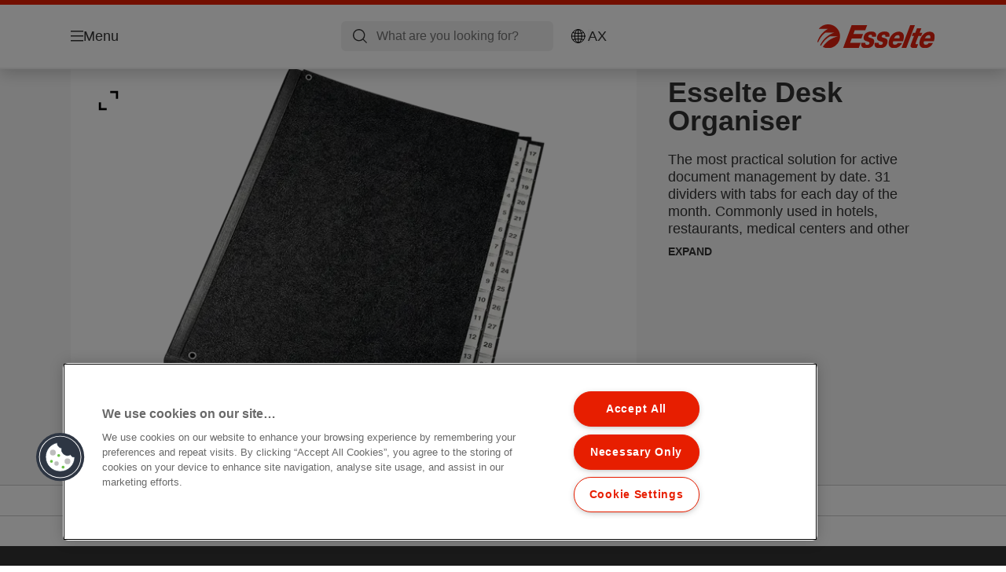

--- FILE ---
content_type: text/html; charset=utf-8
request_url: https://www.esselte.com/en-ax/products/presentation--organisation/divider--signature-books/esselte-desk-organiser2/
body_size: 10130
content:


<!DOCTYPE html>

<html class="no-js" lang="en-ax">
<head>
  
<!-- OneTrust Cookies Consent Notice start for esselte.com -->
<script src="https://cdn.cookielaw.org/consent/dc2b386d-4706-49be-a6d3-cb5fa558b300/otSDKStub.js"  type="text/javascript" charset="UTF-8" data-domain-script="dc2b386d-4706-49be-a6d3-cb5fa558b300" ></script><script type="text/javascript">function OptanonWrapper() { }</script><!-- OneTrust Cookies Consent Notice end for esselte.com -->

<script type="text/javascript">

    function OptanonWrapper() {

        // Get initial OnetrustActiveGroups ids
        if (typeof OptanonWrapperCount == "undefined") {
            otGetInitialGrps();
        }

        //Delete cookies
        otDeleteCookie(otIniGrps);

        // Assign OnetrustActiveGroups to custom variable
        function otGetInitialGrps() {
            OptanonWrapperCount = '';
            otIniGrps = OnetrustActiveGroups;
        }

        function otDeleteCookie(iniOptGrpId) {
            var otDomainGrps = JSON.parse(JSON.stringify(Optanon.GetDomainData().Groups));
            var otDeletedGrpIds = otGetInactiveId(iniOptGrpId, OnetrustActiveGroups);
            if (otDeletedGrpIds.length != 0 && otDomainGrps.length != 0) {
                for (var i = 0; i < otDomainGrps.length; i++) {

                    if (otDomainGrps[i]['CustomGroupId'] != '' && otDeletedGrpIds.includes(otDomainGrps[i]['CustomGroupId'])) {
                        for (var j = 0; j < otDomainGrps[i]['Cookies'].length; j++) {
                            eraseCookie(otDomainGrps[i]['Cookies'][j]);
                            eraseGACookie(otDomainGrps[i]['Cookies'][j]);
                        }
                    }

                    //Check if Hostid matches
                    if (otDomainGrps[i]['Hosts'].length != 0) {
                        for (var j = 0; j < otDomainGrps[i]['Hosts'].length; j++) {
                            if (otDeletedGrpIds.includes(otDomainGrps[i]['Hosts'][j]['HostId']) && otDomainGrps[i]['Hosts'][j]['Cookies'].length != 0) {
                                for (var k = 0; k < otDomainGrps[i]['Hosts'][j]['Cookies'].length; k++) {
                                    eraseCookie(otDomainGrps[i]['Hosts'][j]['Cookies'][k]);
                                    eraseGACookie(otDomainGrps[i]['Cookies'][j]);
                                }
                            }
                        }
                    }

                }
            }
            otGetInitialGrps(); //Reassign new group ids
        }

        //Get inactive ids
        function otGetInactiveId(customIniId, otActiveGrp) {
            //Initial OnetrustActiveGroups
            customIniId = customIniId.split(",");
            customIniId = customIniId.filter(Boolean);

            //After action OnetrustActiveGroups
            otActiveGrp = otActiveGrp.split(",");
            otActiveGrp = otActiveGrp.filter(Boolean);

            var result = [];
            for (var i = 0; i < customIniId.length; i++) {
                if (otActiveGrp.indexOf(customIniId[i]) <= -1) {
                    result.push(customIniId[i]);
                }
            }
            return result;
        }

        //Delete cookie
        function eraseCookie(cookie) {
            const _str = `${cookie.Name}=; Domain=${cookie.Host}; Path=/; Expires=Thu, 01 Jan 1970 00:00:01 GMT;`;
            document.cookie = _str;
        }


        // Google Analytics Cookies
        function eraseGACookie(cookie) {
            if (!cookie.Name.startsWith("_ga")) return;
            const _cookies = document.cookie.split("; ");
            for (const _cookie of _cookies) {
                if (_cookie.startsWith("_ga")) {
                    const _cname = _cookie.slice(0, string.indexOf("="));
                    const _str = `${_cname}=; Domain=${cookie.Host}; Path=/; Expires=Thu, 01 Jan 1970 00:00:01 GMT;`;
                    document.cookie = _str;
                }
            }
        }

    }

</script>


<script type="text/plain" class="optanon-category-C0001">

    (function(w, d, s, l, i) {
        w[l] = w[l] || [];
        w[l].push({
        'gtm.start':
        new Date().getTime(),
        event: 'gtm.js'
        });
        var f = d.getElementsByTagName(s)[0],
        j = d.createElement(s),
        dl = l != 'dataLayer' ? '&l=' + l : '';
        j.async = true;
        j.src =
        '//www.googletagmanager.com/gtm.js?id=' + i + dl;
        f.parentNode.insertBefore(j, f);
    })(window, document, 'script', 'dataLayer', 'GTM-T78CSS');

</script>



<script type="text/plain" class="optanon-category-C0002">
    
</script>



<script type="text/plain" class="optanon-category-C0003">
    window.dataLayer = window.dataLayer || [];
    dataLayer.push({
        'event': 'analytics_consent_given',
        'analyticsCookies': 'true'
    });

</script>



<script type="text/plain" class="optanon-category-C0005">
   
</script>


<script type="text/plain" class="optanon-category-C0004">
    window.dataLayer = window.dataLayer || [];
    dataLayer.push({
    'event': 'marketing_consent_given',
    'marketingCookies': 'true'
    });
</script>
  <meta charset="UTF-8">
  <meta name="viewport" content="width=device-width" />
  <meta http-equiv="X-UA-Compatible" content="IE=edge" />
  <link rel="manifest" href="/assets/manifest/esselte/manifest.json">

  <link rel="preload" href="/assets/styles/561BE0007815748030048C31A51E3EE5__esselte.css" as="style">

    <title>Esselte Desk Organiser | ESSELTE</title>
    <meta name="description" content="Hardboard cover. Tabs 1 - 31. A4. | Colour: black" />
    <link rel="Shortcut icon" href="/globalassets/global/favicons/esselte.ico" />
      <link rel="canonical" href="https://www.esselte.com/en-ax/products/presentation--organisation/divider--signature-books/esselte-desk-organiser2/" />
    <meta http-equiv="Content-Language" content="en-ax" />
<link rel="alternate" hreflang="de-at" href="https://www.esselte.com/de-at/products/präsentieren-und-organisieren/ordnungs-unterschriftsmappen-und-pultordner/esselte-pultordner/" /><link rel="alternate" hreflang="de-ch" href="https://www.esselte.com/de-ch/products/präsentieren-und-organisieren/ordnungs-unterschriftsmappen-und-pultordner/esselte-pultordner/" /><link rel="alternate" hreflang="de-de" href="https://www.esselte.com/de-de/products/präsentieren-und-organisieren/ordnungs-unterschriftsmappen-und-pultordner/esselte-pultordner/" /><link rel="alternate" hreflang="en-ao" href="https://www.esselte.com/en-ax/products/presentation--organisation/divider--signature-books/esselte-desk-organiser2/" /><link rel="alternate" hreflang="en-ng" href="https://www.esselte.com/en-ax/products/presentation--organisation/divider--signature-books/esselte-desk-organiser2/" /><link rel="alternate" hreflang="en-za" href="https://www.esselte.com/en-ax/products/presentation--organisation/divider--signature-books/esselte-desk-organiser2/" /><link rel="alternate" hreflang="en-cl" href="https://www.esselte.com/en-ax/products/presentation--organisation/divider--signature-books/esselte-desk-organiser2/" /><link rel="alternate" hreflang="en-gt" href="https://www.esselte.com/en-ax/products/presentation--organisation/divider--signature-books/esselte-desk-organiser2/" /><link rel="alternate" hreflang="en-pe" href="https://www.esselte.com/en-ax/products/presentation--organisation/divider--signature-books/esselte-desk-organiser2/" /><link rel="alternate" hreflang="en-au" href="https://www.esselte.com/en-ax/products/presentation--organisation/divider--signature-books/esselte-desk-organiser2/" /><link rel="alternate" hreflang="en-nz" href="https://www.esselte.com/en-ax/products/presentation--organisation/divider--signature-books/esselte-desk-organiser2/" /><link rel="alternate" hreflang="en-kw" href="https://www.esselte.com/en-ax/products/presentation--organisation/divider--signature-books/esselte-desk-organiser2/" /><link rel="alternate" hreflang="en-eg" href="https://www.esselte.com/en-ax/products/presentation--organisation/divider--signature-books/esselte-desk-organiser2/" /><link rel="alternate" hreflang="en-sa" href="https://www.esselte.com/en-ax/products/presentation--organisation/divider--signature-books/esselte-desk-organiser2/" /><link rel="alternate" hreflang="en-ae" href="https://www.esselte.com/en-ax/products/presentation--organisation/divider--signature-books/esselte-desk-organiser2/" /><meta property="og:title" content="Esselte Desk Organiser | ESSELTE" />
<meta property="og:type" content="website" />
<meta property="og:url" content="https://www.esselte.com//en-ax/products/presentation--organisation/divider--signature-books/esselte-desk-organiser2/" />
<meta property="og:image" content="https://www.esselte.com/azure/catalogfiles/products/Desktop__54271B3CE03770EC613047D956C3CB71__1200__630__es_1114119-03835297ce659a8ee8f06d9328abc8f6.png" />
<meta property="og:description" content="Hardboard cover. Tabs 1 - 31. A4. | Colour: black" />
<meta property="og:site_name" content="Esselte" />
<meta property="og:locale" content="en_AX" />
<meta property="og:locale:alternate" content="cs_CZ" />
<meta property="og:locale:alternate" content="da_DK" />
<meta property="og:locale:alternate" content="de_AT" />
<meta property="og:locale:alternate" content="de_CH" />
<meta property="og:locale:alternate" content="de_DE" />
<meta property="og:locale:alternate" content="el_GR" />
<meta property="og:locale:alternate" content="en_AX" />
<meta property="og:locale:alternate" content="en_GB" />
<meta property="og:locale:alternate" content="en_NU" />
<meta property="og:locale:alternate" content="es_ES" />
<meta property="og:locale:alternate" content="fi_FI" />
<meta property="og:locale:alternate" content="fr_BE" />
<meta property="og:locale:alternate" content="fr_FR" />
<meta property="og:locale:alternate" content="hu_HU" />
<meta property="og:locale:alternate" content="it_IT" />
<meta property="og:locale:alternate" content="ja_JP" />
<meta property="og:locale:alternate" content="nl_BE" />
<meta property="og:locale:alternate" content="nl_NL" />
<meta property="og:locale:alternate" content="no_NO" />
<meta property="og:locale:alternate" content="pl_PL" />
<meta property="og:locale:alternate" content="ro_RO" />
<meta property="og:locale:alternate" content="ru_RU" />
<meta property="og:locale:alternate" content="sk_SK" />
<meta property="og:locale:alternate" content="sv_SE" />
<meta property="og:locale:alternate" content="tr_TR" />
<meta property="og:locale:alternate" content="zh_CN" />
<meta property="og:locale:alternate" content="zh_HK" />
<meta name="twitter:card" content="summary" />
<meta name="twitter:title" content="Esselte Desk Organiser | ESSELTE" />
<meta name="twitter:description" content="Hardboard cover. Tabs 1 - 31. A4. | Colour: black" />
<meta name="twitter:site" content="@accobrands" />
<meta name="twitter:image" content="https://www.esselte.com/azure/catalogfiles/products/Desktop__54271B3CE03770EC613047D956C3CB71__1200__630__es_1114119-03835297ce659a8ee8f06d9328abc8f6.png" />

  

  <script>
!function(T,l,y){var S=T.location,k="script",D="instrumentationKey",C="ingestionendpoint",I="disableExceptionTracking",E="ai.device.",b="toLowerCase",w="crossOrigin",N="POST",e="appInsightsSDK",t=y.name||"appInsights";(y.name||T[e])&&(T[e]=t);var n=T[t]||function(d){var g=!1,f=!1,m={initialize:!0,queue:[],sv:"5",version:2,config:d};function v(e,t){var n={},a="Browser";return n[E+"id"]=a[b](),n[E+"type"]=a,n["ai.operation.name"]=S&&S.pathname||"_unknown_",n["ai.internal.sdkVersion"]="javascript:snippet_"+(m.sv||m.version),{time:function(){var e=new Date;function t(e){var t=""+e;return 1===t.length&&(t="0"+t),t}return e.getUTCFullYear()+"-"+t(1+e.getUTCMonth())+"-"+t(e.getUTCDate())+"T"+t(e.getUTCHours())+":"+t(e.getUTCMinutes())+":"+t(e.getUTCSeconds())+"."+((e.getUTCMilliseconds()/1e3).toFixed(3)+"").slice(2,5)+"Z"}(),iKey:e,name:"Microsoft.ApplicationInsights."+e.replace(/-/g,"")+"."+t,sampleRate:100,tags:n,data:{baseData:{ver:2}}}}var h=d.url||y.src;if(h){function a(e){var t,n,a,i,r,o,s,c,u,p,l;g=!0,m.queue=[],f||(f=!0,t=h,s=function(){var e={},t=d.connectionString;if(t)for(var n=t.split(";"),a=0;a<n.length;a++){var i=n[a].split("=");2===i.length&&(e[i[0][b]()]=i[1])}if(!e[C]){var r=e.endpointsuffix,o=r?e.location:null;e[C]="https://"+(o?o+".":"")+"dc."+(r||"services.visualstudio.com")}return e}(),c=s[D]||d[D]||"",u=s[C],p=u?u+"/v2/track":d.endpointUrl,(l=[]).push((n="SDK LOAD Failure: Failed to load Application Insights SDK script (See stack for details)",a=t,i=p,(o=(r=v(c,"Exception")).data).baseType="ExceptionData",o.baseData.exceptions=[{typeName:"SDKLoadFailed",message:n.replace(/\./g,"-"),hasFullStack:!1,stack:n+"\nSnippet failed to load ["+a+"] -- Telemetry is disabled\nHelp Link: https://go.microsoft.com/fwlink/?linkid=2128109\nHost: "+(S&&S.pathname||"_unknown_")+"\nEndpoint: "+i,parsedStack:[]}],r)),l.push(function(e,t,n,a){var i=v(c,"Message"),r=i.data;r.baseType="MessageData";var o=r.baseData;return o.message='AI (Internal): 99 message:"'+("SDK LOAD Failure: Failed to load Application Insights SDK script (See stack for details) ("+n+")").replace(/\"/g,"")+'"',o.properties={endpoint:a},i}(0,0,t,p)),function(e,t){if(JSON){var n=T.fetch;if(n&&!y.useXhr)n(t,{method:N,body:JSON.stringify(e),mode:"cors"});else if(XMLHttpRequest){var a=new XMLHttpRequest;a.open(N,t),a.setRequestHeader("Content-type","application/json"),a.send(JSON.stringify(e))}}}(l,p))}function i(e,t){f||setTimeout(function(){!t&&m.core||a()},500)}var e=function(){var n=l.createElement(k);n.src=h;var e=y[w];return!e&&""!==e||"undefined"==n[w]||(n[w]=e),n.onload=i,n.onerror=a,n.onreadystatechange=function(e,t){"loaded"!==n.readyState&&"complete"!==n.readyState||i(0,t)},n}();y.ld<0?l.getElementsByTagName("head")[0].appendChild(e):setTimeout(function(){l.getElementsByTagName(k)[0].parentNode.appendChild(e)},y.ld||0)}try{m.cookie=l.cookie}catch(p){}function t(e){for(;e.length;)!function(t){m[t]=function(){var e=arguments;g||m.queue.push(function(){m[t].apply(m,e)})}}(e.pop())}var n="track",r="TrackPage",o="TrackEvent";t([n+"Event",n+"PageView",n+"Exception",n+"Trace",n+"DependencyData",n+"Metric",n+"PageViewPerformance","start"+r,"stop"+r,"start"+o,"stop"+o,"addTelemetryInitializer","setAuthenticatedUserContext","clearAuthenticatedUserContext","flush"]),m.SeverityLevel={Verbose:0,Information:1,Warning:2,Error:3,Critical:4};var s=(d.extensionConfig||{}).ApplicationInsightsAnalytics||{};if(!0!==d[I]&&!0!==s[I]){var c="onerror";t(["_"+c]);var u=T[c];T[c]=function(e,t,n,a,i){var r=u&&u(e,t,n,a,i);return!0!==r&&m["_"+c]({message:e,url:t,lineNumber:n,columnNumber:a,error:i}),r},d.autoExceptionInstrumented=!0}return m}(y.cfg);function a(){y.onInit&&y.onInit(n)}(T[t]=n).queue&&0===n.queue.length?(n.queue.push(a),n.trackPageView({})):a()}(window,document,{src: "https://js.monitor.azure.com/scripts/b/ai.2.gbl.min.js", crossOrigin: "anonymous", cfg: {instrumentationKey: '3af47a79-f812-4f1b-aac9-f571b6354b08', disableCookiesUsage: false }});
</script>


  
    <script src="/assets/scripts/lazyload.js" type="text/javascript" async defer></script>

  <link rel="stylesheet" type="text/css" href="/assets/styles/bootstrap.css" media="all" />
  <link rel="stylesheet" type="text/css" href="/assets/styles/561BE0007815748030048C31A51E3EE5__esselte.css" media="all" />
  <link rel="stylesheet" type="text/css" href="/assets/styles/print.css" media="print" />
  

  

  
  
  <link rel="dns-prefetch" href="">
  <script type='text/javascript' src='/epiRecommendations/ClientResources/ViewMode/epiRecommendations.min.js'></script>
                <script type='text/javascript'>
                    var epiRecommendations = epiRecommendations({"endPointUrl":"/episerverapi/commercetracking/track","preferredCulture":"en-AX"});
                </script>
</head>
<body class="tundra2 skin-esselte en-ax borderedHeader">
    
  <noscript>
    <iframe src="//www.googletagmanager.com/ns.html?id=GTM-T78CSS"
            height="0" width="0" style="display: none; visibility: hidden"></iframe>
  </noscript>

    

  

<header class="abc-header abc-layout">
    <div class="container">
        <div class="row">
            <div class="col">
                <div class="abc-navbar">

                    <div class="abc-navbar__group1">
                        <div class="abc-navbar__menuTrigger">
                            <button data-popup-trigger="menuPopup">Menu</button>
                        </div>

                        <div class="abc-skipnav">
                            <a href="#main-content" class="skip-links">Skip to main content</a>
                        </div>

                        <div class="abc-navbar__quickAccess">
                        </div>
                    </div>

                    <div class="abc-navbar__group2">
                        <div class="abc-navbar__search ">
                            <div class="abc-input abc-navbar__searchInput"
                                 data-popup-trigger="searchPupup"
                                 data-translations="{&amp;quot;pressresultslabel&amp;quot;:&amp;quot;Press Releases&amp;quot;,&amp;quot;productresultstablabel&amp;quot;:&amp;quot;Products&amp;quot;,&amp;quot;showallresultslabel&amp;quot;:&amp;quot;Show all results&amp;quot;,&amp;quot;searchresultforlabel&amp;quot;:&amp;quot;Search results for&amp;quot;,&amp;quot;contentandblogslabel&amp;quot;:&amp;quot;[missing translations for /Search/ContentAndBlogsLabel in en-AX]&amp;quot;,&amp;quot;noresultsquerylabel&amp;quot;:&amp;quot;Sorry, we couldn\u0027t find any results for your search. Please check for any typos or spelling errors, or try a different search term.&amp;quot;,&amp;quot;clearsearchlabel&amp;quot;:&amp;quot;[missing translations for /Search/ClearSearch in en-AX]&amp;quot;,&amp;quot;closelabel&amp;quot;:&amp;quot;Close&amp;quot;}"
                                 data-api="{&amp;quot;products&amp;quot;:&amp;quot;/en-ax/search/getflyoutproducts&amp;quot;,&amp;quot;content&amp;quot;:&amp;quot;/en-ax/search/getflyoutcontent&amp;quot;}">
                                <label class="abc-hidden" for="abc-navbar__searchInput">Search</label>
                                <input 
                                    id="abc-navbar__searchInput" 
                                    type="text" 
                                    aria-label="What are you looking for?" 
                                    placeholder="What are you looking for?" 
                                />
                            </div>
                            <div class="abc-searchClear"></div>
                            <div class="abc-searchLayer"></div>
                        </div>
                        <div class="abc-navbar__tools">
                            <button class="abc-cartTrigger"
                                    data-popup-trigger="cartPopup"
                                    data-emptylabel='Shopping Cart. [missing translations for /D2C Dictionary/D2C/EmptyCart in en-AX]'
                                    data-containslabel='[missing translations for /D2C/CartContainsLabel in en-AX]'
                                    data-containssinglelabel='[missing translations for /D2C/CartContainsSingleLabel in en-AX]'>
                                <span class="abc-buttonLabel">[missing translations for /D2C Dictionary/D2C/CartIconLabel in en-AX]</span>
                                <span class="abc-badge"></span>
                            </button>
                            <button class="abc-langTrigger abc-popupTrigger" data-popup-trigger="countrySelectorPopup">
                                    <span class="abc-flag"><img src="/assets/img-abc/flags/en-ax.svg" alt="AX" /></span>
                                <span class="abc-buttonLabel">AX</span>
                            </button>
                        </div>
                    </div>
                    <div class="abc-navbar__group3">
                        <div class="abc-navbar__brand">
                                <a href="/en-ax/">
                                    <img src="/assets/img-abc/esselte-logo.svg" alt="esselte" />
                                </a>
                        </div>
                    </div>
                </div>
            </div>
        </div>
    </div>
</header>
  
<div class="abc-navigationLayer abc-layout">
    <div class="abc-navigationLayer__wrapper">
        <div class="container">
          <div class="row">
                <div class="col-12 col-md-6">
                    <nav class="abc-mainMenu">
                        <div class="abc-mainMenu__level1">

                                <div class="abc-mainMenu__element">
                                        <button class="abc-mainMenu__Link abc-mainMenu__ExtendedLink t1">
                                            <span class="abc-mainMenu__LinkTitle">Products</span>
                                        </button>

                                        <div class="abc-mainMenu__submenu">
                                            <button class="abc-mainMenu__backButton">Back</button>
                                            <div class="abc-mainMenu__headLink">
                                                    <span>Products</span>
                                            </div>
                                                <div class="abc-mainMenu__element">
                                                    <button class="abc-mainMenu__Link">Filing &amp; Archiving</button>
                                                    <div class="abc-mainMenu__submenu">
                                                        <button class="abc-mainMenu__backButton">Back</button>
                                                        <div class="abc-mainMenu__headLink">
                                                                <span>Filing &amp; Archiving</span>
                                                        </div>
                                                            <div class="abc-mainMenu__element">
                                                                <a class="abc-mainMenu__Link" href="/en-ax/products/filing--archiving/lever-arch-files/">Lever Arch Files</a>
                                                            </div>
                                                            <div class="abc-mainMenu__element">
                                                                <a class="abc-mainMenu__Link" href="/en-ax/products/filing--archiving/presentation-binders/">Presentation Binders</a>
                                                            </div>
                                                            <div class="abc-mainMenu__element">
                                                                <a class="abc-mainMenu__Link" href="/en-ax/products/filing--archiving/ringbinders/">Ringbinders</a>
                                                            </div>
                                                            <div class="abc-mainMenu__element">
                                                                <a class="abc-mainMenu__Link" href="/en-ax/products/filing--archiving/spine-labels-and-accessories/">Spine Labels and Accessories</a>
                                                            </div>
                                                            <div class="abc-mainMenu__element">
                                                                <a class="abc-mainMenu__Link" href="/en-ax/products/filing--archiving/indices--dividers/">Indices &amp; Dividers</a>
                                                            </div>
                                                            <div class="abc-mainMenu__element">
                                                                <a class="abc-mainMenu__Link" href="/en-ax/products/filing--archiving/pockets--folders/">Pockets &amp; Folders</a>
                                                            </div>
                                                            <div class="abc-mainMenu__element">
                                                                <a class="abc-mainMenu__Link" href="/en-ax/products/filing--archiving/suspension-filing/">Suspension filing</a>
                                                            </div>
                                                    </div>
                                                </div>
                                                <div class="abc-mainMenu__element">
                                                    <button class="abc-mainMenu__Link">Presentation &amp; Organisation</button>
                                                    <div class="abc-mainMenu__submenu">
                                                        <button class="abc-mainMenu__backButton">Back</button>
                                                        <div class="abc-mainMenu__headLink">
                                                                <span>Presentation &amp; Organisation</span>
                                                        </div>
                                                            <div class="abc-mainMenu__element">
                                                                <a class="abc-mainMenu__Link" href="/en-ax/products/presentation--organisation/flatfiles-and-other-folders/">Flatfiles and other folders</a>
                                                            </div>
                                                            <div class="abc-mainMenu__element">
                                                                <a class="abc-mainMenu__Link" href="/en-ax/products/presentation--organisation/display-books/">Display Books</a>
                                                            </div>
                                                            <div class="abc-mainMenu__element">
                                                                <a class="abc-mainMenu__Link" href="/en-ax/products/presentation--organisation/divider--signature-books/">Divider &amp; Signature Books</a>
                                                            </div>
                                                            <div class="abc-mainMenu__element">
                                                                <a class="abc-mainMenu__Link" href="/en-ax/products/presentation--organisation/expanding-files--boxes/">Expanding Files &amp; Boxes</a>
                                                            </div>
                                                            <div class="abc-mainMenu__element">
                                                                <a class="abc-mainMenu__Link" href="/en-ax/products/presentation--organisation/clipboards/">Clipboards</a>
                                                            </div>
                                                            <div class="abc-mainMenu__element">
                                                                <a class="abc-mainMenu__Link" href="/en-ax/products/presentation--organisation/conference-products-av/">Conference Products (AV)</a>
                                                            </div>
                                                    </div>
                                                </div>
                                                <div class="abc-mainMenu__element">
                                                    <button class="abc-mainMenu__Link">Desktop Organisation</button>
                                                    <div class="abc-mainMenu__submenu">
                                                        <button class="abc-mainMenu__backButton">Back</button>
                                                        <div class="abc-mainMenu__headLink">
                                                                <span>Desktop Organisation</span>
                                                        </div>
                                                            <div class="abc-mainMenu__element">
                                                                <a class="abc-mainMenu__Link" href="/en-ax/products/desktop-organisation/letter-trays/">Letter Trays</a>
                                                            </div>
                                                            <div class="abc-mainMenu__element">
                                                                <a class="abc-mainMenu__Link" href="/en-ax/products/desktop-organisation/magazine-files/">Magazine Files</a>
                                                            </div>
                                                            <div class="abc-mainMenu__element">
                                                                <a class="abc-mainMenu__Link" href="/en-ax/products/desktop-organisation/drawer-cabinets/">Drawer Cabinets</a>
                                                            </div>
                                                            <div class="abc-mainMenu__element">
                                                                <a class="abc-mainMenu__Link" href="/en-ax/products/desktop-organisation/desk-organising-units/">Desk Organising Units</a>
                                                            </div>
                                                            <div class="abc-mainMenu__element">
                                                                <a class="abc-mainMenu__Link" href="/en-ax/products/desktop-organisation/waste-bins/">Waste Bins</a>
                                                            </div>
                                                            <div class="abc-mainMenu__element">
                                                                <a class="abc-mainMenu__Link" href="/en-ax/products/desktop-organisation/desk-mats/">Desk Mats</a>
                                                            </div>
                                                    </div>
                                                </div>
                                                <div class="abc-mainMenu__element">
                                                    <button class="abc-mainMenu__Link">Others</button>
                                                    <div class="abc-mainMenu__submenu">
                                                        <button class="abc-mainMenu__backButton">Back</button>
                                                        <div class="abc-mainMenu__headLink">
                                                                <span>Others</span>
                                                        </div>
                                                            <div class="abc-mainMenu__element">
                                                                <a class="abc-mainMenu__Link" href="/en-ax/products/others/scissors/">Scissors</a>
                                                            </div>
                                                            <div class="abc-mainMenu__element">
                                                                <a class="abc-mainMenu__Link" href="/en-ax/products/others/general-office-articles/">General Office Articles</a>
                                                            </div>
                                                            <div class="abc-mainMenu__element">
                                                                <a class="abc-mainMenu__Link" href="/en-ax/products/others/computer-accessories/">Computer Accessories</a>
                                                            </div>
                                                    </div>
                                                </div>
                                                <div class="abc-mainMenu__element">
                                                    <button class="abc-mainMenu__Link">Archive boxes &amp; Storing</button>
                                                    <div class="abc-mainMenu__submenu">
                                                        <button class="abc-mainMenu__backButton">Back</button>
                                                        <div class="abc-mainMenu__headLink">
                                                                <span>Archive boxes &amp; Storing</span>
                                                        </div>
                                                            <div class="abc-mainMenu__element">
                                                                <a class="abc-mainMenu__Link" href="/en-ax/products/archive-boxes--storing/archive-storage-boxes/">Archive Storage Boxes</a>
                                                            </div>
                                                            <div class="abc-mainMenu__element">
                                                                <a class="abc-mainMenu__Link" href="/en-ax/products/archive-boxes--storing/archive--transport-containers/">Archive &amp; Transport.Containers</a>
                                                            </div>
                                                            <div class="abc-mainMenu__element">
                                                                <a class="abc-mainMenu__Link" href="/en-ax/products/archive-boxes--storing/archive-magazine-files/">Archive Magazine Files</a>
                                                            </div>
                                                    </div>
                                                </div>
                                        </div>

                                </div>
                        </div>
                    </nav>
                </div>
                
<div class="col-12 col-md-6">
  <div class="abc-navigationLayer__promo">
    <div class="abc-banner " style="background-image: url('/siteassets/about-esselte/Medium__3015DECB187E41C52D2FFEFEE050DFB4__es_626279_m1_450x295.png')">
      <section class="abc-banner__content">
        <div class="abc-banner__header">
          <h1>Esselte Colour&#x27;Breeze</h1>
        </div>
        <div class="abc-banner__description">
          <p></p>
        </div>
          <div class="abc-banner__links">
            <a class="abc-button abc-button--light" href="/en-ax/products/design-ranges/colourbreeze/">Discover Colour&#x27;Breeze</a>
          </div>
      </section>
    </div>
  </div>
</div>


                    <div class="col-12">
                        <ul class="abc-menuFooter">
                                <li>
                                    <a href="/en-ax/services/about-esselte/">About Esselte</a>
                                </li>
                                <li>
                                    <a href="/en-ax/content/global-account/my-account/">My Account</a>
                                </li>
                                <li>
                                    <a href="/en-ax/services/customer-support/">Customer Support</a>
                                </li>
                        </ul>
                    </div>
            </div>
        </div>
    </div>
    <button class="abc-closeButton" aria-label='Close'></button>
</div>

  

<div class="abc-popup abc-popup--small" data-popup-target="countrySelectorPopup">
    <div class="abc-countrySelector">
        <div class="abc-popup__header">
            <button class="abc-closeButton" aria-label='Close'></button>
        </div>
        <div class="abc-popup__content">
            <section class="abc-langLayer abc-layout">
                <div class="container">
                    <div class="row">
                        <div class="col-12">
                            <section>
                                <h1 class="abc-h5">
                                    Your current selection
                                </h1>
                                <div class="abc-panel">
                                        <div class="abc-flag">
                                            <img src="/assets/img-abc/flags/en-ax.svg" alt="International" />
                                        </div>
                                    <div>
                                        International
                                    </div>
                                </div>
                                    <a class="abc-button abc-button--primary abc-button--fluid abc-button--centered" href="/en-ax/change-country/">
                                        Change country
                                    </a>
                            </section>
                        </div>
                    </div>
                </div>
            </section>
        </div>
    </div>
</div>






  

  

  <div class="main-content" id="main-content">
    


<div class="abc-productPage" data-product-sku="1114119">

    


    <section class="abc-productPage__header abc-layout">
        <div class="container">
            <div class="row">

                <div class="col-xl-8">

                    <div class="abc-productPage__mobileSection">
                        <h1 class="abc-productPage__title">Esselte Desk Organiser</h1>
                    </div>

                    <div class="abc-productPage__gallery" data-dictionary="{&amp;quot;OpenPopup&amp;quot;:&amp;quot;[missing translations for /Global/ViewLabel in en-AX]&amp;quot;,&amp;quot;ViewVideo&amp;quot;:&amp;quot;[missing translations for /Video/ViewLabel in en-AX]&amp;quot;,&amp;quot;ShowLabel&amp;quot;:&amp;quot;Read more&amp;quot;,&amp;quot;HideLabel&amp;quot;:&amp;quot;Close&amp;quot;,&amp;quot;CloseLabel&amp;quot;:&amp;quot;Close&amp;quot;,&amp;quot;RelatedButton&amp;quot;:&amp;quot;View more&amp;quot;,&amp;quot;Accessories&amp;quot;:&amp;quot;Accessories&amp;quot;,&amp;quot;WhereToBuyButtonLabel&amp;quot;:&amp;quot;Where to buy&amp;quot;,&amp;quot;NextLabel&amp;quot;:&amp;quot;Next&amp;quot;,&amp;quot;PrevLabel&amp;quot;:&amp;quot;Previous&amp;quot;,&amp;quot;ViewMoreLabel&amp;quot;:&amp;quot;Load more&amp;quot;,&amp;quot;WhereToBuyLabel&amp;quot;:&amp;quot;Where to buy&amp;quot;,&amp;quot;ExpandLabel&amp;quot;:&amp;quot;Expand&amp;quot;,&amp;quot;CollapseLabel&amp;quot;:&amp;quot;Collapse&amp;quot;}" data-gallery="{&amp;quot;MainImage&amp;quot;:{&amp;quot;Alt&amp;quot;:&amp;quot;Esselte Desk Organiser&amp;quot;,&amp;quot;Src&amp;quot;:[{&amp;quot;Size&amp;quot;:&amp;quot;Large&amp;quot;,&amp;quot;Url&amp;quot;:&amp;quot;/azure/catalogfiles/products/Desktop__54271B3CE03770EC613047D956C3CB71__1760__es_1114119-03835297ce659a8ee8f06d9328abc8f6.png&amp;quot;},{&amp;quot;Size&amp;quot;:&amp;quot;Small&amp;quot;,&amp;quot;Url&amp;quot;:&amp;quot;/azure/catalogfiles/products/Desktop__54271B3CE03770EC613047D956C3CB71__500__es_1114119-03835297ce659a8ee8f06d9328abc8f6.png&amp;quot;},{&amp;quot;Size&amp;quot;:&amp;quot;Thumbnail&amp;quot;,&amp;quot;Url&amp;quot;:&amp;quot;/azure/catalogfiles/products/Desktop__54271B3CE03770EC613047D956C3CB71__206__206__es_1114119-03835297ce659a8ee8f06d9328abc8f6.png&amp;quot;}]},&amp;quot;ExerciseImages&amp;quot;:[{&amp;quot;Alt&amp;quot;:&amp;quot;Esselte Desk Organiser&amp;quot;,&amp;quot;Src&amp;quot;:[{&amp;quot;Size&amp;quot;:&amp;quot;Large&amp;quot;,&amp;quot;Url&amp;quot;:&amp;quot;/azure/catalogfiles/products/Desktop__54271B3CE03770EC613047D956C3CB71__1760__es_1114119_g1-87a190740159d9cb73e2efb46f3bc18c.png&amp;quot;},{&amp;quot;Size&amp;quot;:&amp;quot;Small&amp;quot;,&amp;quot;Url&amp;quot;:&amp;quot;/azure/catalogfiles/products/Desktop__54271B3CE03770EC613047D956C3CB71__500__es_1114119_g1-87a190740159d9cb73e2efb46f3bc18c.png&amp;quot;},{&amp;quot;Size&amp;quot;:&amp;quot;Thumbnail&amp;quot;,&amp;quot;Url&amp;quot;:&amp;quot;/azure/catalogfiles/products/Desktop__54271B3CE03770EC613047D956C3CB71__206__206__es_1114119_g1-87a190740159d9cb73e2efb46f3bc18c.png&amp;quot;}]}],&amp;quot;ExtendedImages&amp;quot;:[],&amp;quot;Videos&amp;quot;:[]}"></div>
                        
                </div>

                <div class="col-xl-4">
                    

                    <div class="abc-productPage__section">

                        <h1 class="abc-productPage__title">Esselte Desk Organiser</h1>


                        <div class="abc-limitedContent" data-dictionary="{&amp;quot;OpenPopup&amp;quot;:&amp;quot;[missing translations for /Global/ViewLabel in en-AX]&amp;quot;,&amp;quot;ViewVideo&amp;quot;:&amp;quot;[missing translations for /Video/ViewLabel in en-AX]&amp;quot;,&amp;quot;ShowLabel&amp;quot;:&amp;quot;Read more&amp;quot;,&amp;quot;HideLabel&amp;quot;:&amp;quot;Close&amp;quot;,&amp;quot;CloseLabel&amp;quot;:&amp;quot;Close&amp;quot;,&amp;quot;RelatedButton&amp;quot;:&amp;quot;View more&amp;quot;,&amp;quot;Accessories&amp;quot;:&amp;quot;Accessories&amp;quot;,&amp;quot;WhereToBuyButtonLabel&amp;quot;:&amp;quot;Where to buy&amp;quot;,&amp;quot;NextLabel&amp;quot;:&amp;quot;Next&amp;quot;,&amp;quot;PrevLabel&amp;quot;:&amp;quot;Previous&amp;quot;,&amp;quot;ViewMoreLabel&amp;quot;:&amp;quot;Load more&amp;quot;,&amp;quot;WhereToBuyLabel&amp;quot;:&amp;quot;Where to buy&amp;quot;,&amp;quot;ExpandLabel&amp;quot;:&amp;quot;Expand&amp;quot;,&amp;quot;CollapseLabel&amp;quot;:&amp;quot;Collapse&amp;quot;}" data-lines="4">
                            <p>The most practical solution for active document management by date. 31 dividers with tabs for each day of the month. Commonly used in hotels, restaurants, medical centers and other places where daily registration occurs.</p>
                        </div>

                    </div>









                </div>
            </div>
        </div>
    </section>

    <section class="abc-collapsibleSection">
        <div class="abc-collapsibleSection__header">
            <div class="container">
                <div class="row">
                    <div class="col">
                        <button class="abc-collapsibleSection__trigger">
                            Specifications & Features
                        </button>
                    </div>
                </div>
            </div>
        </div>
        <div class="abc-collapsibleSection__content abc-hidden">  
            
            


<section class="abc-productPage__specAndFeat abc-layout">
    <div class="container">
        <div class="abc-limitedContent abc-limitedContent--buttonCentered" data-dictionary="{&amp;quot;ExpandLabel&amp;quot;:&amp;quot;Expand&amp;quot;,&amp;quot;CollapseLabel&amp;quot;:&amp;quot;Collapse&amp;quot;}" data-lines="15">

            <div class="row">

                <div class="col-xl-5 order-xl-1">
                        <h2>Features</h2>
                        <ul class="abc-productPage__features abc-list">
                                <li>Hardboard and long-lasting cover in universal black colour</li>
                                <li>Long-lasting and professional divider tabs in foil mini pockets</li>
                                <li>Increased capacity with expandable spine</li>
                                <li>&#xFEFF;With &quot;peek holes&quot; on each page</li>
                                <li>31 compartments (tabs 1-31)</li>
                        </ul>
                </div>

                <div class="col-xl-7 mt-5 mt-xl-0">

                    <h2>Specifications</h2>

                    <div class="abc-table abc-table--noLastLine abc-productPage__specifications">
                        <div class="abc-table__row abc-hidden">
                            <div class="abc-table__label">MPC ID</div>
                            <div class="abc-table__content">3919</div>
                        </div>

                        <div class="abc-table__row abc-hidden">
                            <div class="abc-table__label">EAN</div>
                            <div class="abc-table__content">5411313894234</div>
                        </div>

                        <div class="abc-table__row">
                            <div class="abc-table__label">Code </div>
                            <div class="abc-table__content">1114119</div>
                        </div>

                            <div class="abc-table__row">
                                <div class="abc-table__label">Colour </div>
                                <div class="abc-table__content">black</div>
                            </div>


                            <div class="abc-table__row">
                                <div class="abc-table__label">Dimensions (W x H x D mm)  </div>
                                <div class="abc-table__content">272 x 45 x 355</div>
                            </div>

                                <div class="abc-table__row">
                                    <div class="abc-table__label">Compartments </div>
                                    <div class="abc-table__content">31</div>
                                </div>


                            <div class="abc-table__row">
                                <div class="abc-table__label">Weight  </div>
                                <div class="abc-table__content">1.2</div>
                            </div>
                    </div>

                </div>

            </div>
        </div>
    </div>
</section>

            
  <section class="abc-productPage__icons abc-layout">
    <div class="container">
      <div class="row">
        <div class="col">
          <div class="abc-simpleGallery">
              <div class="abc-simpleGallery__item">
                <div class="abc-simpleGallery__wrapper">
                  <img class="abc-simpleGallery__image lazyload" role="presentation" src="/product/pictogram/314_logo-9d04afe085a675a61034ac48df8eca36/svg" alt="" />
                </div>
              </div>
          </div>
        </div>
      </div>
    </div>
  </section>


        </div>
    </section>


    



            <section class="abc-collapsibleSection">
                <div class="abc-collapsibleSection__header">
                    <div class="container">
                        <div class="row">
                            <div class="col">
                                <button class="abc-collapsibleSection__trigger">
                                    Accessories & Recommendations
                                </button>
                            </div>
                        </div>
                    </div>
                </div>
                <div class="abc-collapsibleSection__content abc-hidden">  
                    

                    


<section class="abc-productListing abc-productListing--bgDark abc-layout"
         data-dictionary="{&amp;quot;RelatedButton&amp;quot;:&amp;quot;View more&amp;quot;,&amp;quot;NextLabel&amp;quot;:&amp;quot;Next&amp;quot;,&amp;quot;PrevLabel&amp;quot;:&amp;quot;Previous&amp;quot;,&amp;quot;WhereToBuyLabel&amp;quot;:&amp;quot;Where to buy&amp;quot;}"
         data-title='You may also like the following products:'
         data-carousel="true"
         data-commerceconnector="False"
         data-products="[{&amp;quot;Image&amp;quot;:&amp;quot;/azure/catalogfiles/products/Desktop__99D04C21CA18C5850388A0D0F551C699__300__300__es_114219-1a9b3023123965c670d5d488ffff8071.png&amp;quot;,&amp;quot;Alt&amp;quot;:&amp;quot;Esselte Desk Organiser&amp;quot;,&amp;quot;ProductName&amp;quot;:&amp;quot;Esselte Desk Organiser&amp;quot;,&amp;quot;ProductUrl&amp;quot;:&amp;quot;/en-ax/products/presentation--organisation/divider--signature-books/esselte-desk-organiser3/&amp;quot;,&amp;quot;ItemNumber&amp;quot;:&amp;quot;1114219&amp;quot;,&amp;quot;Barcode&amp;quot;:&amp;quot;5411313894241&amp;quot;},{&amp;quot;Image&amp;quot;:&amp;quot;/azure/catalogfiles/products/Desktop__B3AEEE6117D7C0A489BF8228EA48CAD7__300__300__es_629997-d1dd84a02190af18f45bec96a797ddce.png&amp;quot;,&amp;quot;Alt&amp;quot;:&amp;quot;Esselte Desk Organiser&amp;quot;,&amp;quot;ProductName&amp;quot;:&amp;quot;Esselte Desk Organiser&amp;quot;,&amp;quot;ProductUrl&amp;quot;:&amp;quot;/en-ax/products/presentation--organisation/divider--signature-books/esselte-desk-organiser/&amp;quot;,&amp;quot;ItemNumber&amp;quot;:&amp;quot;629997&amp;quot;,&amp;quot;Barcode&amp;quot;:&amp;quot;4001536004667&amp;quot;}]"
         data-amazonAffiliatePolicy="{&amp;quot;AffiliatePolicyKey&amp;quot;:&amp;quot;amazon&amp;quot;,&amp;quot;AffiliatePolicyText&amp;quot;:&amp;quot;Affiliate Notice: We are an Amazon Associate and earn on qualifying purchases.&amp;quot;,&amp;quot;AffiliatePolicyBubbleLabel&amp;quot;:&amp;quot;Affiliate Notice:&amp;quot;,&amp;quot;AffiliatePolicyBubbleText&amp;quot;:&amp;quot;We are an Amazon Associate and earn on qualifying purchases.&amp;quot;,&amp;quot;CloseLabel&amp;quot;:&amp;quot;Close&amp;quot;,&amp;quot;OpenLabel&amp;quot;:&amp;quot;Open&amp;quot;,&amp;quot;AffiliatePolicyType&amp;quot;:0,&amp;quot;ShouldRender&amp;quot;:true}">
</section>

                </div>
            </section>

    

      
    


    




</div>






    



<footer class="abc-footer abc-layout">
    <div class="container">
        <div class="row">
            <div class="col-12 col-lg-4">
                <div class="row">
                    <div class="col-12 col-sm-6 col-lg-12">

                            <div class="abc-footer__brand abc-divider">
                                <img src="/assets/img-abc/esselte-logo-white.svg" alt="Esselte logo" width="200">
                            </div>


                    </div>
                    <div class="col-12 col-sm-6 col-lg-12">
                            <div class="abc-footer__newsletter abc-divider">
                                <section>
                                        <h1 role="heading" class="abc-h3 text-uppercase">Get the newsletter!</h1>

                                        <p>Stay up-to-date about Esselte events, new products and special promotional offers.</p>

                                    <p><a class="abc-button abc-button--light-outline" href="/en-ax/services/newsletter/">Register</a></p>
                                </section>
                            </div>
                    </div>
                </div>
            </div>
            <div class="col-12 col-lg-7 offset-lg-1">
                <nav class="abc-footer__nav" aria-label="[missing translations for /Accessibility/FooterNavigation in en-AX]">
                    <div class="row">

                        <div class="col-12 col-sm-6">
                                <ul>
                                        <li><a href="https://www.accobrands.com/privacy-center/global-privacy-notices/acco-uk-ltd-privacy-notice/">Privacy Notice</a></li>
                                        <li><a href="/en-ax/cookie-policy/">Cookies</a></li>
                                        <li><a href="/en-ax/legal-notice/">Legal Notice</a></li>
                                        <li><a href="/en-ax/imprint/">Imprint</a></li>
                                        <li><a href="https://mydata.accobrands.com/">Manage My Data</a></li>
                                </ul>
                        </div>
                        <div class="col-12 col-sm-6">
                                <ul>
                                        <li><a href="https://jobs.jobvite.com/accobrands">Careers</a></li>
                                        <li><a href="https://declarations.accobrands.com/">CE Declarations of Conformity</a></li>
                                        <li><a href="/en-ax/site-map/">Sitemap</a></li>
                                        <li><a href="/en-ax/services/customer-support/packaging-recycling/packaging-recycling-guidance/">Packaging Recycling Guidance</a></li>
                                </ul>
                        </div>
                    </div>
                </nav>
            </div>
        </div>

            <div class="row">
                <div class="col">
                    <div class="abc-divider">
                        <div class="abc-footer__copy">
                            © 2026 ACCO Brands. All Rights Reserved.
                        </div>
                    </div>
                </div>
            </div>

    </div>
</footer>


    

  </div>
  <div data-dojo-type="enp/EcommerceTracking" data-dojo-props='toTrack: "PageInit"' style="display: none;"></div>

  <script defer="defer" src="/Util/Find/epi-util/find.js"></script>
<script>
document.addEventListener('DOMContentLoaded',function(){if(typeof FindApi === 'function'){var api = new FindApi();api.setApplicationUrl('/');api.setServiceApiBaseUrl('/find_v2/');api.processEventFromCurrentUri();api.bindWindowEvents();api.bindAClickEvent();api.sendBufferedEvents();}})
</script>



  



  <script type="text/javascript">
    var dojoConfig = {
        isDebug: false,
        // debugAtAllCosts: true,
        packages: [{
            name: "enp",
            location: "../enp"
        }],
        callback: function (parser) {
        },
        cacheBust: false,
        parseOnLoad: true,
        urlBlankGif: "/assets/img-abc/578EAE6427A450FC7437B14BD5BA3FE1__blank.gif",
        assetsHost: "",
        brandId: "esselte",
        locale: "en-ax",
        language: "en",
        country: "AX",
        GoogleAnalyticsID: "",
        marketTrack: false,
        affiliation: "",
        useCommerceConnectorLocal: false,
        useCCProgramPartner: false,
        campaignSubId: '',
        UniversalGoogleAnalyticsID: "",  //empty string if UGA tracking not enabled
        GTMKey: "GTM-T78CSS",
        Session: "epi12todo"
    }
  </script>

  <script src="/assets/scripts/561BE0007815748030048C31A51E3EE5__index.js" type="text/javascript" async defer></script>


  <script type="application/ld+json">
    {
        "context": "http://schema.org",
        "@type": "WebSite",
        "url": "https://www.esselte.com//en-ax/",
        "potentialAction": {
            "@type": "SearchAction",
            "target": "https://www.esselte.com//en-ax/search/?q={esselte}",
            "query-input": "required name=esselte"
        }
    }
  </script>
  
    
    <script>
    document.addEventListener("chunksLoaded", () => {
        if (window.pushDataLayer) {
            window.pushDataLayer({ 'sku': '1114119' });
        }
    })
    </script>

  <div id="trackingPixelHtml"></div>

<script defer src="https://static.cloudflareinsights.com/beacon.min.js/vcd15cbe7772f49c399c6a5babf22c1241717689176015" integrity="sha512-ZpsOmlRQV6y907TI0dKBHq9Md29nnaEIPlkf84rnaERnq6zvWvPUqr2ft8M1aS28oN72PdrCzSjY4U6VaAw1EQ==" data-cf-beacon='{"rayId":"9c16bfa82d5b3488","version":"2025.9.1","serverTiming":{"name":{"cfExtPri":true,"cfEdge":true,"cfOrigin":true,"cfL4":true,"cfSpeedBrain":true,"cfCacheStatus":true}},"token":"555d2262ca6c42aabcb93261ba920670","b":1}' crossorigin="anonymous"></script>
</body>

</html>